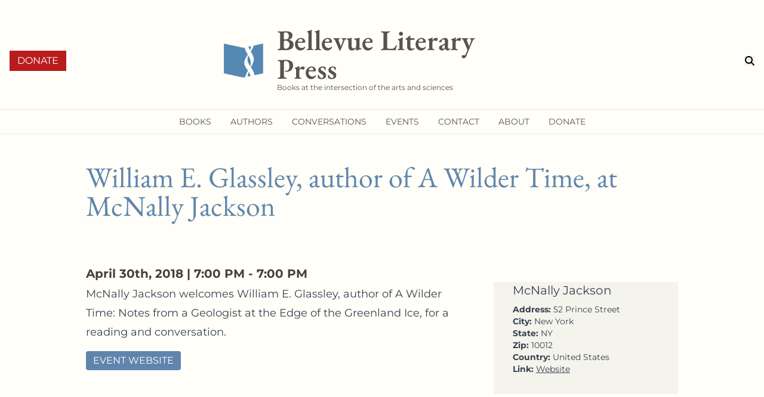

--- FILE ---
content_type: text/html; charset=UTF-8
request_url: https://www.blpress.org/events/william-e-glassley-author-wilder-time-mcnally-jackson/?ical=1
body_size: 6749
content:
<!DOCTYPE html><html lang="en" class="no-js scroll-smooth"> <head><meta charset="utf-8"><meta http-equiv="X-UA-Compatible" content="IE=edge,chrome=1"><meta name="HandheldFriendly" content="True"><meta name="MobileOptimized" content="320"><meta name="viewport" content="width=device-width,minimum-scale=1"><meta http-equiv="Accept-CH" content="DPR, Viewport-Width, Width"><link rel="dns-prefetch" href="https://cdn.sanity.io"><link rel="preconnect" href="https://cdn.sanity.io" crossorigin><link rel="sitemap" href="/sitemap-index.xml"><link rel="dns-prefetch" href="https://www.googletagmanager.com"><link rel="apple-touch-icon" sizes="180x180" href="/apple-touch-icon.png"><link rel="icon" type="image/png" sizes="32x32" href="/favicon-32x32.png"><link rel="icon" type="image/png" sizes="16x16" href="/favicon-16x16.png"><link rel="manifest" href="/site.webmanifest"><link rel="mask-icon" href="/safari-pinned-tab.svg" color="#5bbad5"><meta name="msapplication-TileColor" content="#00aba9"><meta name="theme-color" content="#ffffff"><title>William E. Glassley, author of A Wilder Time, at McNally Jackson | Bellevue Literary Press</title><meta charset="UTF-8"><link rel="canonical" href="https://www.blpress.org/events/william-e-glassley-author-wilder-time-mcnally-jackson/"><meta name="description" content="McNally Jackson welcomes William E. Glassley, author of A Wilder Time: Notes from a Geologist at the Edge of the Greenland Ice, for a reading and conversation."><meta name="robots" content="index, follow"><meta property="og:title" content="William E. Glassley, author of A Wilder Time, at McNally Jackson"><meta property="og:type" content="website"><meta property="og:image" content="https://www.blpress.org/images/social-share.png"><meta property="og:url" content="https://www.blpress.org/events/william-e-glassley-author-wilder-time-mcnally-jackson/"><meta property="og:description" content="McNally Jackson welcomes William E. Glassley, author of A Wilder Time: Notes from a Geologist at the Edge of the Greenland Ice, for a reading and conversation."><meta property="og:locale" content="en_US"><meta property="og:site_name" content="Bellevue Literary Press"><meta property="og:image:url" content="https://www.blpress.org/images/social-share.png"><meta name="twitter:card" content="summary_large_image"><meta name="twitter:site" content="@twitter_handle"><meta name="twitter:description" content="McNally Jackson welcomes William E. Glassley, author of A Wilder Time: Notes from a Geologist at the Edge of the Greenland Ice, for a reading and conversation."><meta name="twitter:creator" content="@twitter_handle"><script type="application/ld+json">{"@context":"https://schema.org","@type":"Event","headline":"William E. Glassley, author of A Wilder Time, at McNally Jackson","url":"https://www.blpress.org/events/william-e-glassley-author-wilder-time-mcnally-jackson/","image":["https://www.blpress.org/images/social-share.png"],"description":"McNally Jackson welcomes William E. Glassley, author of A Wilder Time: Notes from a Geologist at the Edge of the Greenland Ice, for a reading and conversation.","startDate":"2018-04-30T23:00:00.000Z","endDate":"2018-04-30T23:00:00.000Z","location":{"@type":"Place","name":"McNally Jackson","address":{"@type":"PostalAddress","streetAddress":"52 Prince Street","addressLocality":"New York","postalCode":"10012","addressRegion":"NY","addressCountry":"United States"}}}</script><script async src="https://www.googletagmanager.com/gtag/js?id=G-QMV1L6F3PQ"></script>
      <script>(function(){const ga_id = "G-QMV1L6F3PQ";

        window.dataLayer = window.dataLayer || [];
        function gtag(){dataLayer.push(arguments);}
        gtag('js', new Date());

        gtag('config',  ga_id);
      })();</script><script type="module" src="/_astro/Base.astro_astro_type_script_index_0_lang.CwTyH331.js"></script><meta data-pagefind-filter="type:Event"><link rel="stylesheet" href="/_astro/_singleton_.ChBpPxcs.css">
<link rel="stylesheet" href="/_astro/_slug_.CsLLegXE.css">
<style>.astro-tnd-forms[data-astro-cid-o3kx644u] input[data-astro-cid-o3kx644u][type=submit]{--tw-text-opacity: 1;color:rgb(0 0 0 / var(--tw-text-opacity, 1))}.astro-tnd-forms[data-astro-cid-o3kx644u] input[data-astro-cid-o3kx644u][type=submit]:hover{--tw-bg-opacity: 1;background-color:rgb(74 107 143 / var(--tw-bg-opacity, 1));--tw-text-opacity: 1;color:rgb(255 255 255 / var(--tw-text-opacity, 1))}
textarea[data-astro-cid-ffs3xgrz]{display:block;width:100%;border:1px solid currentColor;border-radius:var(--astro-form-rounded);padding:.5rem}.wrapper[data-astro-cid-uk25ygio]{margin:.5rem 0}.entry[data-astro-cid-uk25ygio]{display:flex;align-items:center;margin:.25rem 0}label[data-astro-cid-uk25ygio]{margin-left:.5rem}[data-astro-cid-r2w666mj][data-cols]{display:grid;gap:1rem}[data-astro-cid-r2w666mj][data-cols="2"]{grid-template-columns:repeat(2,1fr)}[data-astro-cid-r2w666mj][data-cols="3"]{grid-template-columns:repeat(3,1fr)}.submit[data-astro-cid-pvtw2a6s]{padding-top:3rem}form[data-astro-cid-zfkwdfie]{--astro-form-rounded: 3px;width:100%}form[data-astro-cid-zfkwdfie] [data-astro-cid-zfkwdfie]{box-sizing:border-box}.wrapper[data-astro-cid-zfkwdfie]{margin-bottom:1rem}.wrapper[data-astro-cid-zfkwdfie] .wrapper[data-astro-cid-zfkwdfie]{margin-bottom:0}input[data-astro-cid-zfkwdfie]:not([type=checkbox]):not([type=radio]),select[data-astro-cid-zfkwdfie]{display:block;width:100%;background-color:#fff;border:1px solid currentColor;padding:.5rem;border-radius:var(--astro-form-rounded)}input[data-astro-cid-zfkwdfie][type=submit]{max-width:50%;margin:0 auto;cursor:pointer;transition:all .3s;border-radius:var(--astro-form-rounded)}input[data-astro-cid-zfkwdfie][type=submit]:hover{background-color:#f5faf6}label[data-astro-cid-zfkwdfie],.label[data-astro-cid-zfkwdfie]{display:block;margin-bottom:.25rem;font-size:1.1em}.required[data-astro-cid-zfkwdfie]:after{display:inline-block;content:"*";margin-left:.2rem}[data-astro-cid-zfkwdfie][data-labelhack]{display:none}
</style></head> <body class="font-sans bg-primary-light text-stone-600 min-h-screen" :class="popup || searchPopup ? 'overflow-hidden' : ''" x-data="{popup: false, searchPopup: false}">  <div class="min-h-screen flex flex-col"> <div class="flex-1">   <script>
	function initInput() {
		const searchInput = document
			.getElementById("search")
			.querySelector("input");
		searchInput.focus();
	}
</script><header x-data="{ overlay: false }" data-astro-cid-3ef6ksr2> <div class="mx-auto max-w-8xl px-4 pb-4 pt-12" data-astro-cid-3ef6ksr2="true">  <div class="grid grid-cols-12 items-center" data-astro-cid-3ef6ksr2> <div class="col-span-3 text-left order-2 md:order-1" data-astro-cid-3ef6ksr2> <a href="/donate/" data-astro-cid-3ef6ksr2="true" class="inline-block py-1 px-2 sm:px-3 text-xs sm:text-base border rounded transition  text-stone-600 hover:bg-brand-700 hover:text-primary-light hover:bg-transparent bg-red-700 text-white border-transparent transition hover:text-stone-700 uppercase rounded-none border hover:border-stone-600"> Donate </a> </div> <div class="col-span-6 md:col-span-6 order-1 md:order-2 flex items-center" data-astro-cid-3ef6ksr2> <a href="/" class="md:mx-auto max-w-[531px] block" data-astro-cid-3ef6ksr2> <div class="flex items-center" data-astro-cid-7eczacpb> <div class="icon pr-2" data-astro-cid-7eczacpb> <img class="logo" src="/blpress-logo.png" alt="Logo for BlPress" data-astro-cid-7eczacpb> </div> <div class="-mt-[5px]" data-astro-cid-7eczacpb> <div class="font-brand capitalize font-semibold text-stone-600 text-xl leading-tight sm:text-2xl md:text-4xl lg:text-5xl mb-0" data-astro-cid-7eczacpb>Bellevue Literary Press</div> <div class="hidden md:block text-xs text-stone-600 tracking-loose italic" data-astro-cid-7eczacpb>Books at the intersection of the arts and sciences</div> </div> </div> </a> </div> <div class="col-span-2 md:col-span-3 text-right order-3 flex justify-center md:justify-end items-center" data-astro-cid-3ef6ksr2> <button @click="searchPopup = true" @click.stop @click.debounce.200="initInput()" class="cursor-pointer md:ml-4" data-astro-cid-3ef6ksr2><svg data-astro-cid-3ef6ksr2 astro-icon="search" xmlns="http://www.w3.org/2000/svg" viewBox="0 0 512 512"><!--!Font Awesome Free 6.5.2 by @fontawesome - https://fontawesome.com License - https://fontawesome.com/license/free Copyright 2024 Fonticons, Inc.--><path d="M416 208c0 45.9-14.9 88.3-40 122.7L502.6 457.4c12.5 12.5 12.5 32.8 0 45.3s-32.8 12.5-45.3 0L330.7 376c-34.4 25.2-76.8 40-122.7 40C93.1 416 0 322.9 0 208S93.1 0 208 0S416 93.1 416 208zM208 352a144 144 0 1 0 0-288 144 144 0 1 0 0 288z"/></svg> <span class="sr-only" data-astro-cid-3ef6ksr2>Search</span></button> </div> <button @click="overlay = !overlay" class="col-span-1 md:hidden order-4 cursor-pointer" data-astro-cid-3ef6ksr2><svg data-astro-cid-3ef6ksr2 astro-icon="menu" viewBox="0 0 24 24" xmlns="http://www.w3.org/2000/svg">
  <path d="M0 0h24v24H0z" fill="none"/>
  <path d="M3 18h18v-2H3v2zm0-5h18v-2H3v2zm0-7v2h18V6H3z"/>
</svg>
 <span class="sr-only" data-astro-cid-3ef6ksr2>Menu</span></button> </div>  </div> <nav class="flex items-center w-full md:border-t md:border-b py-2 mt-3 uppercase justify-center" role="navigation" data-astro-cid-3ef6ksr2> <div class="overlay fixed z-50 md:relative inset-0 p-8 md:p-0" x-show="overlay" data-astro-cid-dmqpwcec> <div class="h-full md:h-auto border border-primary-700 md:border-0 p-4 md:p-0 rounded-xl bg-white md:bg-transparent" data-astro-cid-dmqpwcec> <div class="md:hidden flex items-center justify-between" data-astro-cid-dmqpwcec> <button class="ml-auto" @click="overlay = !overlay" data-astro-cid-dmqpwcec>
CLOSE
</button> </div> <ul data-astro-cid-dmqpwcec> <li class="relative block text-sm md:inline-block py-4 md:py-0 sm:text-sm" data-astro-cid-dmqpwcec> <a onClick="closeOverlay()" class="color-inherit border-b-2 pb-2 md:border-b-0 md:pb-0 flex items-center transition-colors duration-500 ease-in-out hover:text-gray-400 no-underline md:px-4" href="/books" data-astro-cid-dmqpwcec> <span class="hover:border-b-2 border-brand-500" data-astro-cid-dmqpwcec>Books </span> </a>  </li><li class="relative block text-sm md:inline-block py-4 md:py-0 sm:text-sm" data-astro-cid-dmqpwcec> <a onClick="closeOverlay()" class="color-inherit border-b-2 pb-2 md:border-b-0 md:pb-0 flex items-center transition-colors duration-500 ease-in-out hover:text-gray-400 no-underline md:px-4" href="/authors" data-astro-cid-dmqpwcec> <span class="hover:border-b-2 border-brand-500" data-astro-cid-dmqpwcec>Authors </span> </a>  </li><li class="relative block text-sm md:inline-block py-4 md:py-0 sm:text-sm" data-astro-cid-dmqpwcec> <a onClick="closeOverlay()" class="color-inherit border-b-2 pb-2 md:border-b-0 md:pb-0 flex items-center transition-colors duration-500 ease-in-out hover:text-gray-400 no-underline md:px-4" href="/blp-conversations/" data-astro-cid-dmqpwcec> <span class="hover:border-b-2 border-brand-500" data-astro-cid-dmqpwcec>Conversations </span> </a>  </li><li class="relative block text-sm md:inline-block py-4 md:py-0 sm:text-sm" data-astro-cid-dmqpwcec> <a onClick="closeOverlay()" class="color-inherit border-b-2 pb-2 md:border-b-0 md:pb-0 flex items-center transition-colors duration-500 ease-in-out hover:text-gray-400 no-underline md:px-4" href="/events" data-astro-cid-dmqpwcec> <span class="hover:border-b-2 border-brand-500" data-astro-cid-dmqpwcec>Events </span> </a>  </li><li class="relative block text-sm md:inline-block py-4 md:py-0 sm:text-sm" data-astro-cid-dmqpwcec> <a onClick="closeOverlay()" class="color-inherit border-b-2 pb-2 md:border-b-0 md:pb-0 flex items-center transition-colors duration-500 ease-in-out hover:text-gray-400 no-underline md:px-4" href="/contact/" data-astro-cid-dmqpwcec> <span class="hover:border-b-2 border-brand-500" data-astro-cid-dmqpwcec>Contact </span> </a>  </li><li class="relative block text-sm md:inline-block py-4 md:py-0 sm:text-sm" data-astro-cid-dmqpwcec> <a onClick="closeOverlay()" class="color-inherit border-b-2 pb-2 md:border-b-0 md:pb-0 flex items-center transition-colors duration-500 ease-in-out hover:text-gray-400 no-underline md:px-4" href="/about/" data-astro-cid-dmqpwcec> <span class="hover:border-b-2 border-brand-500" data-astro-cid-dmqpwcec>About </span> </a>  </li><li class="relative block text-sm md:inline-block py-4 md:py-0 sm:text-sm" data-astro-cid-dmqpwcec> <a onClick="closeOverlay()" class="color-inherit border-b-2 pb-2 md:border-b-0 md:pb-0 flex items-center transition-colors duration-500 ease-in-out hover:text-gray-400 no-underline md:px-4" href="/donate/" data-astro-cid-dmqpwcec> <span class="hover:border-b-2 border-brand-500" data-astro-cid-dmqpwcec>Donate </span> </a>  </li> </ul> <div class="mt-4 md:hidden " data-astro-cid-dmqpwcec> <div class="test flex items-center tnd-socials" data-astro-cid-tqjvmjmg> <a target="_blank" href="https://www.instagram.com/bellevueliterarypress" class="instagram w-6 inline-block mx-2 hover:text-gray-500 hover:text-primary-700 no-underline transition-color mr-2" aria-label="Follow us on instagram" data-astro-cid-tqjvmjmg> <svg data-astro-cid-tqjvmjmg astro-icon="instagram" xmlns="http://www.w3.org/2000/svg" viewBox="0 0 448 512"><!--!Font Awesome Free 6.5.2 by @fontawesome - https://fontawesome.com License - https://fontawesome.com/license/free Copyright 2024 Fonticons, Inc.--><path d="M194.4 211.7a53.3 53.3 0 1 0 59.3 88.7 53.3 53.3 0 1 0 -59.3-88.7zm142.3-68.4c-5.2-5.2-11.5-9.3-18.4-12c-18.1-7.1-57.6-6.8-83.1-6.5c-4.1 0-7.9 .1-11.2 .1c-3.3 0-7.2 0-11.4-.1c-25.5-.3-64.8-.7-82.9 6.5c-6.9 2.7-13.1 6.8-18.4 12s-9.3 11.5-12 18.4c-7.1 18.1-6.7 57.7-6.5 83.2c0 4.1 .1 7.9 .1 11.1s0 7-.1 11.1c-.2 25.5-.6 65.1 6.5 83.2c2.7 6.9 6.8 13.1 12 18.4s11.5 9.3 18.4 12c18.1 7.1 57.6 6.8 83.1 6.5c4.1 0 7.9-.1 11.2-.1c3.3 0 7.2 0 11.4 .1c25.5 .3 64.8 .7 82.9-6.5c6.9-2.7 13.1-6.8 18.4-12s9.3-11.5 12-18.4c7.2-18 6.8-57.4 6.5-83c0-4.2-.1-8.1-.1-11.4s0-7.1 .1-11.4c.3-25.5 .7-64.9-6.5-83l0 0c-2.7-6.9-6.8-13.1-12-18.4zm-67.1 44.5A82 82 0 1 1 178.4 324.2a82 82 0 1 1 91.1-136.4zm29.2-1.3c-3.1-2.1-5.6-5.1-7.1-8.6s-1.8-7.3-1.1-11.1s2.6-7.1 5.2-9.8s6.1-4.5 9.8-5.2s7.6-.4 11.1 1.1s6.5 3.9 8.6 7s3.2 6.8 3.2 10.6c0 2.5-.5 5-1.4 7.3s-2.4 4.4-4.1 6.2s-3.9 3.2-6.2 4.2s-4.8 1.5-7.3 1.5l0 0c-3.8 0-7.5-1.1-10.6-3.2zM448 96c0-35.3-28.7-64-64-64H64C28.7 32 0 60.7 0 96V416c0 35.3 28.7 64 64 64H384c35.3 0 64-28.7 64-64V96zM357 389c-18.7 18.7-41.4 24.6-67 25.9c-26.4 1.5-105.6 1.5-132 0c-25.6-1.3-48.3-7.2-67-25.9s-24.6-41.4-25.8-67c-1.5-26.4-1.5-105.6 0-132c1.3-25.6 7.1-48.3 25.8-67s41.5-24.6 67-25.8c26.4-1.5 105.6-1.5 132 0c25.6 1.3 48.3 7.1 67 25.8s24.6 41.4 25.8 67c1.5 26.3 1.5 105.4 0 131.9c-1.3 25.6-7.1 48.3-25.8 67z"/></svg><span class="sr-only" data-astro-cid-tqjvmjmg>instagram</span>  </a><a target="_blank" href="https://www.facebook.com/bellevue.literary.press" class="facebook w-6 inline-block mx-2 hover:text-gray-500 hover:text-primary-700 no-underline transition-color mr-2" aria-label="Follow us on facebook" data-astro-cid-tqjvmjmg> <svg data-astro-cid-tqjvmjmg astro-icon="facebook" xmlns="http://www.w3.org/2000/svg" viewBox="0 0 448 512"><!--!Font Awesome Free 6.5.2 by @fontawesome - https://fontawesome.com License - https://fontawesome.com/license/free Copyright 2024 Fonticons, Inc.--><path d="M64 32C28.7 32 0 60.7 0 96V416c0 35.3 28.7 64 64 64h98.2V334.2H109.4V256h52.8V222.3c0-87.1 39.4-127.5 125-127.5c16.2 0 44.2 3.2 55.7 6.4V172c-6-.6-16.5-1-29.6-1c-42 0-58.2 15.9-58.2 57.2V256h83.6l-14.4 78.2H255V480H384c35.3 0 64-28.7 64-64V96c0-35.3-28.7-64-64-64H64z"/></svg><span class="sr-only" data-astro-cid-tqjvmjmg>facebook</span>  </a><a target="_blank" href="https://x.com/bellevuepress" class="x w-6 inline-block mx-2 hover:text-gray-500 hover:text-primary-700 no-underline transition-color mr-2" aria-label="Follow us on x" data-astro-cid-tqjvmjmg> <svg data-astro-cid-tqjvmjmg astro-icon="x" xmlns="http://www.w3.org/2000/svg" viewBox="0 0 448 512"><!--!Font Awesome Free 6.5.2 by @fontawesome - https://fontawesome.com License - https://fontawesome.com/license/free Copyright 2024 Fonticons, Inc.--><path d="M64 32C28.7 32 0 60.7 0 96V416c0 35.3 28.7 64 64 64H384c35.3 0 64-28.7 64-64V96c0-35.3-28.7-64-64-64H64zm297.1 84L257.3 234.6 379.4 396H283.8L209 298.1 123.3 396H75.8l111-126.9L69.7 116h98l67.7 89.5L313.6 116h47.5zM323.3 367.6L153.4 142.9H125.1L296.9 367.6h26.3z"/></svg><span class="sr-only" data-astro-cid-tqjvmjmg>x</span>  </a><a target="_blank" href="https://www.youtube.com/@bellevuepress" class="youtube w-6 inline-block mx-2 hover:text-gray-500 hover:text-primary-700 no-underline transition-color mr-2" aria-label="Follow us on youtube" data-astro-cid-tqjvmjmg> <svg data-astro-cid-tqjvmjmg astro-icon="youtube" xmlns="http://www.w3.org/2000/svg" viewBox="0 0 448 512"><!--!Font Awesome Free 6.5.2 by @fontawesome - https://fontawesome.com License - https://fontawesome.com/license/free Copyright 2024 Fonticons, Inc.--><path d="M282 256.2l-95.2-54.1V310.3L282 256.2zM384 32H64C28.7 32 0 60.7 0 96V416c0 35.3 28.7 64 64 64H384c35.3 0 64-28.7 64-64V96c0-35.3-28.7-64-64-64zm14.4 136.1c7.6 28.6 7.6 88.2 7.6 88.2s0 59.6-7.6 88.1c-4.2 15.8-16.5 27.7-32.2 31.9C337.9 384 224 384 224 384s-113.9 0-142.2-7.6c-15.7-4.2-28-16.1-32.2-31.9C42 315.9 42 256.3 42 256.3s0-59.7 7.6-88.2c4.2-15.8 16.5-28.2 32.2-32.4C110.1 128 224 128 224 128s113.9 0 142.2 7.7c15.7 4.2 28 16.6 32.2 32.4z"/></svg><span class="sr-only" data-astro-cid-tqjvmjmg>youtube</span>  </a><a target="_blank" href="http://www.goodreads.com/group/show/39188-bellevue-%20literary-press" class="goodreads w-6 inline-block mx-2 hover:text-gray-500 hover:text-primary-700 no-underline transition-color mr-2" aria-label="Follow us on goodreads" data-astro-cid-tqjvmjmg> <svg data-astro-cid-tqjvmjmg astro-icon="goodreads" xmlns="http://www.w3.org/2000/svg" viewBox="0 0 448 512"><!--!Font Awesome Free 6.5.2 by @fontawesome - https://fontawesome.com License - https://fontawesome.com/license/free Copyright 2024 Fonticons, Inc.--><path d="M299.9 191.2c5.1 37.3-4.7 79-35.9 100.7-22.3 15.5-52.8 14.1-70.8 5.7-37.1-17.3-49.5-58.6-46.8-97.2 4.3-60.9 40.9-87.9 75.3-87.5 46.9-.2 71.8 31.8 78.2 78.3zM448 88v336c0 30.9-25.1 56-56 56H56c-30.9 0-56-25.1-56-56V88c0-30.9 25.1-56 56-56h336c30.9 0 56 25.1 56 56zM330 313.2s-.1-34-.1-217.3h-29v40.3c-.8 .3-1.2-.5-1.6-1.2-9.6-20.7-35.9-46.3-76-46-51.9 .4-87.2 31.2-100.6 77.8-4.3 14.9-5.8 30.1-5.5 45.6 1.7 77.9 45.1 117.8 112.4 115.2 28.9-1.1 54.5-17 69-45.2 .5-1 1.1-1.9 1.7-2.9 .2 .1 .4 .1 .6 .2 .3 3.8 .2 30.7 .1 34.5-.2 14.8-2 29.5-7.2 43.5-7.8 21-22.3 34.7-44.5 39.5-17.8 3.9-35.6 3.8-53.2-1.2-21.5-6.1-36.5-19-41.1-41.8-.3-1.6-1.3-1.3-2.3-1.3h-26.8c.8 10.6 3.2 20.3 8.5 29.2 24.2 40.5 82.7 48.5 128.2 37.4 49.9-12.3 67.3-54.9 67.4-106.3z"/></svg><span class="sr-only" data-astro-cid-tqjvmjmg>goodreads</span>  </a><a target="_blank" href="http://www.librarything.com/publisher/842/Bellevue-%20Literary-Press" class="librarything w-6 inline-block mx-2 hover:text-gray-500 hover:text-primary-700 no-underline transition-color mr-2" aria-label="Follow us on librarything" data-astro-cid-tqjvmjmg>  <span class="font-bold" data-astro-cid-tqjvmjmg>LT</span> </a><a target="_blank" href="https://www.linkedin.com/company/bellevue-literary-press-inc/" class="LinkedIn w-6 inline-block mx-2 hover:text-gray-500 hover:text-primary-700 no-underline transition-color mr-2" aria-label="Follow us on LinkedIn" data-astro-cid-tqjvmjmg> <svg data-astro-cid-tqjvmjmg astro-icon="linkedin" xmlns="http://www.w3.org/2000/svg" viewBox="0 0 448 512"><!--!Font Awesome Free 6.6.0 by @fontawesome - https://fontawesome.com License - https://fontawesome.com/license/free Copyright 2024 Fonticons, Inc.--><path d="M416 32H31.9C14.3 32 0 46.5 0 64.3v383.4C0 465.5 14.3 480 31.9 480H416c17.6 0 32-14.5 32-32.3V64.3c0-17.8-14.4-32.3-32-32.3zM135.4 416H69V202.2h66.5V416zm-33.2-243c-21.3 0-38.5-17.3-38.5-38.5S80.9 96 102.2 96c21.2 0 38.5 17.3 38.5 38.5 0 21.3-17.2 38.5-38.5 38.5zm282.1 243h-66.4V312c0-24.8-.5-56.7-34.5-56.7-34.6 0-39.9 27-39.9 54.9V416h-66.4V202.2h63.7v29.2h.9c8.9-16.8 30.6-34.5 62.9-34.5 67.2 0 79.7 44.3 79.7 101.9V416z"/></svg><span class="sr-only" data-astro-cid-tqjvmjmg>LinkedIn</span>  </a> </div> </div> </div> </div> </nav> </header>  <main data-pagefind-body="true" id="main" role="main" class="content flex-1">  <article class="mb-48 max-w-5xl mx-auto"> <div class="relative mb-4 bg-primary-light" style="" data-astro-cid-o3kx644u>  <div class="relative z-20" data-astro-cid-o3kx644u> <div class="mx-auto max-w-6xl px-4 pt-12 pb-8" data-astro-cid-o3kx644u="true">  <div class="grid  gap-8" data-astro-cid-o3kx644u>  <div class="md:order-1" data-astro-cid-o3kx644u>  <h1 class="text-4xl lg:text-5xl font-display text-brand">  <span>William E. Glassley, author of A Wilder Time, at McNally Jackson</span>  </h1>    </div> </div>  </div> </div> </div> <div class="mx-auto max-w-6xl px-4 pb-4 pt-12">  <section class="lg:-mt-6 md:grid grid-cols-12 gap-8"> <div class="col-span-8 prose lg:prose-xl prose-stone prose-h1:font-brand prose-h2:font-brand lg:pr-10"> <time class="text-xl font-bold"> April 30th, 2018 | 7:00 PM - 7:00 PM </time> <div class="prose lg:prose-lg"> <p>McNally Jackson welcomes <a href="http://blpress.org/authors/william-e-glassley/" target="_blank" rel="noopener">William E. Glassley</a>, author of <a href="http://blpress.org/books/a-wilder-time/" target="_blank" rel="noopener"><em>A Wilder Time: Notes from a Geologist at the Edge of the Greenland Ice</em></a>, for a reading and conversation.</p> </div> <a target="_blank" href="http://www.mcnallyjackson.com/event/wilder-time-william-e-glassley " class="inline-block py-1 px-2 sm:px-3 text-xs sm:text-base border rounded transition  text-stone-600 hover:bg-brand-700 hover:text-primary-light border-2 bg-brand text-white mt-4 border-primary-700 transition hover:bg-brand-700 hover:border-primary-50 hover:text-white border-none mb-4 font-sans uppercase"> 
Event Website
 </a> <!-- {
						related && !!related.length && (
							<div class="text-lg border-t">
								Related: <span set:html={related.join(", ")} />
							</div>
						)
					} --> </div> <div class="col-span-4 lg:mt-8 px-8 pb-8 prose prose-xl bg-primary-dark"> <address class="text-xl"> <h3 class="mb-2">McNally Jackson</h3> <div class="text-sm"> <strong class="capitalize">Address:</strong>  52 Prince Street </div><div class="text-sm"> <strong class="capitalize">City:</strong>  New York </div><div class="text-sm"> <strong class="capitalize">State:</strong>  NY </div><div class="text-sm"> <strong class="capitalize">Zip:</strong>  10012 </div><div class="text-sm"> <strong class="capitalize">Country:</strong>  United States </div><div class="text-sm"> <strong class="capitalize">Link:</strong> <a class="underline" href="http://mcnallyjackson.com">Website</a>  </div> </address> </div> </section>  </div> </article>  </main> </div>  <footer class="w-full p-4 text-stone-300 bg-[#262626]" role="contentinfo"> <div class="mx-auto max-w-6xl">  <div class="md:flex justify-between mb-8"> <div class="w-full md:w-1/2 lg:w-2/5"> <h1 class="pt-0 mt-1 text-4xl text-center hover:text-black"> <a href="/" class="block pt-8 pb-4 mx-auto text-center no-underline hover:text-black"> Bellevue Literary Press </a> </h1> <div class="mb-8 mx-auto flex justify-center measure"> <div class="test flex items-center tnd-socials" data-astro-cid-tqjvmjmg> <a target="_blank" href="https://www.instagram.com/bellevueliterarypress" class="instagram w-6 inline-block mx-2 hover:text-gray-500 hover:text-primary-700 no-underline transition-color mr-2" aria-label="Follow us on instagram" data-astro-cid-tqjvmjmg> <svg data-astro-cid-tqjvmjmg astro-icon="instagram" xmlns="http://www.w3.org/2000/svg" viewBox="0 0 448 512"><!--!Font Awesome Free 6.5.2 by @fontawesome - https://fontawesome.com License - https://fontawesome.com/license/free Copyright 2024 Fonticons, Inc.--><path d="M194.4 211.7a53.3 53.3 0 1 0 59.3 88.7 53.3 53.3 0 1 0 -59.3-88.7zm142.3-68.4c-5.2-5.2-11.5-9.3-18.4-12c-18.1-7.1-57.6-6.8-83.1-6.5c-4.1 0-7.9 .1-11.2 .1c-3.3 0-7.2 0-11.4-.1c-25.5-.3-64.8-.7-82.9 6.5c-6.9 2.7-13.1 6.8-18.4 12s-9.3 11.5-12 18.4c-7.1 18.1-6.7 57.7-6.5 83.2c0 4.1 .1 7.9 .1 11.1s0 7-.1 11.1c-.2 25.5-.6 65.1 6.5 83.2c2.7 6.9 6.8 13.1 12 18.4s11.5 9.3 18.4 12c18.1 7.1 57.6 6.8 83.1 6.5c4.1 0 7.9-.1 11.2-.1c3.3 0 7.2 0 11.4 .1c25.5 .3 64.8 .7 82.9-6.5c6.9-2.7 13.1-6.8 18.4-12s9.3-11.5 12-18.4c7.2-18 6.8-57.4 6.5-83c0-4.2-.1-8.1-.1-11.4s0-7.1 .1-11.4c.3-25.5 .7-64.9-6.5-83l0 0c-2.7-6.9-6.8-13.1-12-18.4zm-67.1 44.5A82 82 0 1 1 178.4 324.2a82 82 0 1 1 91.1-136.4zm29.2-1.3c-3.1-2.1-5.6-5.1-7.1-8.6s-1.8-7.3-1.1-11.1s2.6-7.1 5.2-9.8s6.1-4.5 9.8-5.2s7.6-.4 11.1 1.1s6.5 3.9 8.6 7s3.2 6.8 3.2 10.6c0 2.5-.5 5-1.4 7.3s-2.4 4.4-4.1 6.2s-3.9 3.2-6.2 4.2s-4.8 1.5-7.3 1.5l0 0c-3.8 0-7.5-1.1-10.6-3.2zM448 96c0-35.3-28.7-64-64-64H64C28.7 32 0 60.7 0 96V416c0 35.3 28.7 64 64 64H384c35.3 0 64-28.7 64-64V96zM357 389c-18.7 18.7-41.4 24.6-67 25.9c-26.4 1.5-105.6 1.5-132 0c-25.6-1.3-48.3-7.2-67-25.9s-24.6-41.4-25.8-67c-1.5-26.4-1.5-105.6 0-132c1.3-25.6 7.1-48.3 25.8-67s41.5-24.6 67-25.8c26.4-1.5 105.6-1.5 132 0c25.6 1.3 48.3 7.1 67 25.8s24.6 41.4 25.8 67c1.5 26.3 1.5 105.4 0 131.9c-1.3 25.6-7.1 48.3-25.8 67z"/></svg><span class="sr-only" data-astro-cid-tqjvmjmg>instagram</span>  </a><a target="_blank" href="https://www.facebook.com/bellevue.literary.press" class="facebook w-6 inline-block mx-2 hover:text-gray-500 hover:text-primary-700 no-underline transition-color mr-2" aria-label="Follow us on facebook" data-astro-cid-tqjvmjmg> <svg data-astro-cid-tqjvmjmg astro-icon="facebook" xmlns="http://www.w3.org/2000/svg" viewBox="0 0 448 512"><!--!Font Awesome Free 6.5.2 by @fontawesome - https://fontawesome.com License - https://fontawesome.com/license/free Copyright 2024 Fonticons, Inc.--><path d="M64 32C28.7 32 0 60.7 0 96V416c0 35.3 28.7 64 64 64h98.2V334.2H109.4V256h52.8V222.3c0-87.1 39.4-127.5 125-127.5c16.2 0 44.2 3.2 55.7 6.4V172c-6-.6-16.5-1-29.6-1c-42 0-58.2 15.9-58.2 57.2V256h83.6l-14.4 78.2H255V480H384c35.3 0 64-28.7 64-64V96c0-35.3-28.7-64-64-64H64z"/></svg><span class="sr-only" data-astro-cid-tqjvmjmg>facebook</span>  </a><a target="_blank" href="https://x.com/bellevuepress" class="x w-6 inline-block mx-2 hover:text-gray-500 hover:text-primary-700 no-underline transition-color mr-2" aria-label="Follow us on x" data-astro-cid-tqjvmjmg> <svg data-astro-cid-tqjvmjmg astro-icon="x" xmlns="http://www.w3.org/2000/svg" viewBox="0 0 448 512"><!--!Font Awesome Free 6.5.2 by @fontawesome - https://fontawesome.com License - https://fontawesome.com/license/free Copyright 2024 Fonticons, Inc.--><path d="M64 32C28.7 32 0 60.7 0 96V416c0 35.3 28.7 64 64 64H384c35.3 0 64-28.7 64-64V96c0-35.3-28.7-64-64-64H64zm297.1 84L257.3 234.6 379.4 396H283.8L209 298.1 123.3 396H75.8l111-126.9L69.7 116h98l67.7 89.5L313.6 116h47.5zM323.3 367.6L153.4 142.9H125.1L296.9 367.6h26.3z"/></svg><span class="sr-only" data-astro-cid-tqjvmjmg>x</span>  </a><a target="_blank" href="https://www.youtube.com/@bellevuepress" class="youtube w-6 inline-block mx-2 hover:text-gray-500 hover:text-primary-700 no-underline transition-color mr-2" aria-label="Follow us on youtube" data-astro-cid-tqjvmjmg> <svg data-astro-cid-tqjvmjmg astro-icon="youtube" xmlns="http://www.w3.org/2000/svg" viewBox="0 0 448 512"><!--!Font Awesome Free 6.5.2 by @fontawesome - https://fontawesome.com License - https://fontawesome.com/license/free Copyright 2024 Fonticons, Inc.--><path d="M282 256.2l-95.2-54.1V310.3L282 256.2zM384 32H64C28.7 32 0 60.7 0 96V416c0 35.3 28.7 64 64 64H384c35.3 0 64-28.7 64-64V96c0-35.3-28.7-64-64-64zm14.4 136.1c7.6 28.6 7.6 88.2 7.6 88.2s0 59.6-7.6 88.1c-4.2 15.8-16.5 27.7-32.2 31.9C337.9 384 224 384 224 384s-113.9 0-142.2-7.6c-15.7-4.2-28-16.1-32.2-31.9C42 315.9 42 256.3 42 256.3s0-59.7 7.6-88.2c4.2-15.8 16.5-28.2 32.2-32.4C110.1 128 224 128 224 128s113.9 0 142.2 7.7c15.7 4.2 28 16.6 32.2 32.4z"/></svg><span class="sr-only" data-astro-cid-tqjvmjmg>youtube</span>  </a><a target="_blank" href="http://www.goodreads.com/group/show/39188-bellevue-%20literary-press" class="goodreads w-6 inline-block mx-2 hover:text-gray-500 hover:text-primary-700 no-underline transition-color mr-2" aria-label="Follow us on goodreads" data-astro-cid-tqjvmjmg> <svg data-astro-cid-tqjvmjmg astro-icon="goodreads" xmlns="http://www.w3.org/2000/svg" viewBox="0 0 448 512"><!--!Font Awesome Free 6.5.2 by @fontawesome - https://fontawesome.com License - https://fontawesome.com/license/free Copyright 2024 Fonticons, Inc.--><path d="M299.9 191.2c5.1 37.3-4.7 79-35.9 100.7-22.3 15.5-52.8 14.1-70.8 5.7-37.1-17.3-49.5-58.6-46.8-97.2 4.3-60.9 40.9-87.9 75.3-87.5 46.9-.2 71.8 31.8 78.2 78.3zM448 88v336c0 30.9-25.1 56-56 56H56c-30.9 0-56-25.1-56-56V88c0-30.9 25.1-56 56-56h336c30.9 0 56 25.1 56 56zM330 313.2s-.1-34-.1-217.3h-29v40.3c-.8 .3-1.2-.5-1.6-1.2-9.6-20.7-35.9-46.3-76-46-51.9 .4-87.2 31.2-100.6 77.8-4.3 14.9-5.8 30.1-5.5 45.6 1.7 77.9 45.1 117.8 112.4 115.2 28.9-1.1 54.5-17 69-45.2 .5-1 1.1-1.9 1.7-2.9 .2 .1 .4 .1 .6 .2 .3 3.8 .2 30.7 .1 34.5-.2 14.8-2 29.5-7.2 43.5-7.8 21-22.3 34.7-44.5 39.5-17.8 3.9-35.6 3.8-53.2-1.2-21.5-6.1-36.5-19-41.1-41.8-.3-1.6-1.3-1.3-2.3-1.3h-26.8c.8 10.6 3.2 20.3 8.5 29.2 24.2 40.5 82.7 48.5 128.2 37.4 49.9-12.3 67.3-54.9 67.4-106.3z"/></svg><span class="sr-only" data-astro-cid-tqjvmjmg>goodreads</span>  </a><a target="_blank" href="http://www.librarything.com/publisher/842/Bellevue-%20Literary-Press" class="librarything w-6 inline-block mx-2 hover:text-gray-500 hover:text-primary-700 no-underline transition-color mr-2" aria-label="Follow us on librarything" data-astro-cid-tqjvmjmg>  <span class="font-bold" data-astro-cid-tqjvmjmg>LT</span> </a><a target="_blank" href="https://www.linkedin.com/company/bellevue-literary-press-inc/" class="LinkedIn w-6 inline-block mx-2 hover:text-gray-500 hover:text-primary-700 no-underline transition-color mr-2" aria-label="Follow us on LinkedIn" data-astro-cid-tqjvmjmg> <svg data-astro-cid-tqjvmjmg astro-icon="linkedin" xmlns="http://www.w3.org/2000/svg" viewBox="0 0 448 512"><!--!Font Awesome Free 6.6.0 by @fontawesome - https://fontawesome.com License - https://fontawesome.com/license/free Copyright 2024 Fonticons, Inc.--><path d="M416 32H31.9C14.3 32 0 46.5 0 64.3v383.4C0 465.5 14.3 480 31.9 480H416c17.6 0 32-14.5 32-32.3V64.3c0-17.8-14.4-32.3-32-32.3zM135.4 416H69V202.2h66.5V416zm-33.2-243c-21.3 0-38.5-17.3-38.5-38.5S80.9 96 102.2 96c21.2 0 38.5 17.3 38.5 38.5 0 21.3-17.2 38.5-38.5 38.5zm282.1 243h-66.4V312c0-24.8-.5-56.7-34.5-56.7-34.6 0-39.9 27-39.9 54.9V416h-66.4V202.2h63.7v29.2h.9c8.9-16.8 30.6-34.5 62.9-34.5 67.2 0 79.7 44.3 79.7 101.9V416z"/></svg><span class="sr-only" data-astro-cid-tqjvmjmg>LinkedIn</span>  </a> </div> </div> <div class="mx-auto text-base leading-normal text-center measure"> Bellevue Literary Press is devoted to publishing literary fiction and nonfiction at the intersection of the arts and sciences because we believe that science and the humanities are natural companions for understanding the human experience. </div> </div> <div class="text-center md:text-left pt-8 md:flex justify-end"> <ul class="w-full p-0"> <li class="mb-4 md:text-md"> <a class="no-underline hover:underline dim pointer" href="/about/" title="About page"> About </a> </li><li class="mb-4 md:text-md"> <a class="no-underline hover:underline dim pointer" href="/donate/" title="Donate page"> Donate </a> </li><li class="mb-4 md:text-md"> <a class="no-underline hover:underline dim pointer" href="/contact/" title="Contact page"> Contact </a> </li><li class="mb-4 md:text-md"> <a class="no-underline hover:underline dim pointer" href="/fete/" title="Fête page"> Fête </a> </li><li class="mb-4 md:text-md"> <a class="no-underline hover:underline dim pointer" href="/educational-and-community-outreach-programs/" title="Educational &#38; Community Outreach page"> Educational &amp; Community Outreach </a> </li> </ul> </div> </div> <div class="flex justify-between lg:mt-4"> <div> <a class="px-4 text-xs py-2 block md:inline-block no-underline hover:underline" href="/">
&copy;2026&nbsp;Bellevue Literary Press </a> <a class="py-2 block md:inline-block px-4 text-xs no-underline hover:underline" href="/cookie-policy/"> Cookie Policy </a><a class="py-2 block md:inline-block px-4 text-xs no-underline hover:underline" href="/privacy-policy/"> Privacy Policy </a> </div> <div class="px-4 py-2 text-xs no-underline hover:underline"> <a href="https://www.thenewdynamic.com/?utm_source=blpress.org">
site by The New Dynamic
</a>
&bull;
<a href="https://www.thenewdynamic.com/support/?website=blpress.org">
report an issue
</a> </div> </div>  </div></footer>  </div> <style>
  [x-cloak] { display: none !important; }
  .pagefind-ui{
    background-color: white;
    padding: 1rem;
    --pagefind-ui-font: 'Roboto Slab','Poppins', sans-serif;
    --pagefind-ui-border-radius: 8px;
    --pagefind-ui-primary: #0369a1;
    --pagefind-ui-text: #475569;
  }
  .pagefind-ui__search-clear{
    display: none !important;
  }

</style><link href="/pagefind/pagefind-ui.css" rel="stylesheet" rel="stylesheet"><script src="/pagefind/pagefind-ui.js" defer type="text/javascript"></script><div x-cloak x-show="searchPopup" @keydown.escape="searchPopup = false" class="searchPopup flex justify-center bg-black/75 fixed inset-0 z-50 px-8" data-astro-cid-otpdt6jm> <div class="max-w-[788px] rounded-lg w-full mx-auto mt-16 overflow-auto relative" data-astro-cid-otpdt6jm> <div @click.stop id="search" data-astro-cid-otpdt6jm></div> <button class="cursor-pointer hover:bg-gray-200 border px-2 py-1 rounded absolute top-6 right-6" x-on:click="searchPopup = false" data-astro-cid-otpdt6jm>Close</button> </div> </div> <script>
    document.addEventListener("DOMContentLoaded", (event) => {
        new PagefindUI({
          element: "#search",
          autofocus: true,
          showImages: false,
          showEmptyFilters: true,
          openFilters: window.innerWidth > 768 ? ['Genre', 'Keyword', 'Type'] : undefined,
          processResult: function (result) {
            //console.log(result)
          }
        });
    });
</script> </body></html>